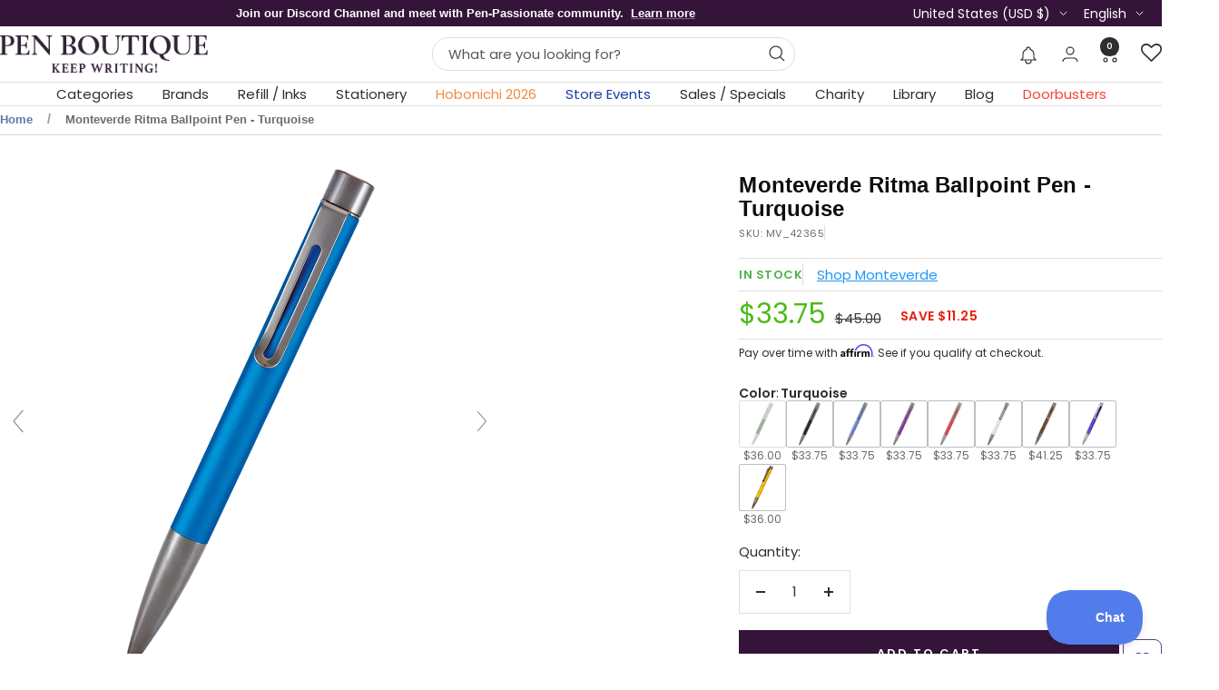

--- FILE ---
content_type: text/javascript; charset=utf-8
request_url: https://www.penboutique.com/products/monteverde-ritma-ballpoint-pen-turquoise.js
body_size: 1218
content:
{"id":6548809121910,"title":"Monteverde Ritma Ballpoint Pen - Turquoise","handle":"monteverde-ritma-ballpoint-pen-turquoise","description":"\u003cp style=\"text-align: center;\"\u003e\u003cem\u003e\u003cstrong\u003e\u003cspan style=\"font-family: Cambria;\" face=\"Cambria\"\u003eTurquoise hue Ritma Ballpoint Pen by Monteverde Pens!\u003c\/span\u003e\u003c\/strong\u003e\u003c\/em\u003e\u003c\/p\u003e\n\u003cp\u003eFrom the minds of Monteverde USA comes their latest amazing collection called Ritma.\u003c\/p\u003e\n\u003cp\u003eInspired by the minimalist movement of the 1960’s and 70’s where clean lines, straightforward designs and beautiful colors within work were the most prominent.\u003c\/p\u003e\n\u003cp\u003eMachined to perfection using a mixture of steel and aluminum, the Ritma collection boasts a streamlined design from a magnetic cap top to back post, perfect for those who prefer a well balanced and heavyweight pen. Each aluminum barrel is anodized in an array of metallic colors and then treated with a matte covering, the result a muted pop of vibrant colors that are soft to the touch.\u003c\/p\u003e\n\u003cp\u003eThe cap, grip, and back post beautifully accentuate the barrel color with polished gunmetal accents for contrast. Tastefully engraved in small lettering along the backside of the pen is the Monteverde logo as well as the collection name. The clip, new to Monteverde is designed to match the straight lines of the body style with an extra flair, the center cut in an elongated oval shape for ease of use.\u003c\/p\u003e\n\u003cp\u003eAn exciting feature of this minimalist pen is the magnetic cap and posting, so secure and perfectly designed to the pen it creates a seal, ensuring ink quality and lifespan. No need to twist off, gently pull and enjoy the striking pop-action sound of the seal opening, then, post to the back to experience the secure magnetic seal there as well.\u003c\/p\u003e\n\u003cp\u003eTo reveal the ballpoint tip, twist at the gunmetal grip area and twist counterclockwise.\u003c\/p\u003e\n\u003cp\u003eThe ballpoint accepts P1 and P4 refills. Each Ritma pen is housed in a newly designed slim gift box.\u003cbr\u003e\u003c\/p\u003e","published_at":"2021-07-08T20:46:25-04:00","created_at":"2021-04-05T06:19:44-04:00","vendor":"Monteverde","type":"Ballpoint","tags":["big_sale","Brands","Brands: Monteverde","Brands: Monteverde Ritma","Categories","Categories: Ballpoint Pens","Categories: Beginners Ballpoint Pen","fathers_day","gift_under_$50","Gifts_under_$50"],"price":3375,"price_min":3375,"price_max":3375,"available":true,"price_varies":false,"compare_at_price":4500,"compare_at_price_min":4500,"compare_at_price_max":4500,"compare_at_price_varies":false,"variants":[{"id":39283108446326,"title":"Default Title","option1":"Default Title","option2":null,"option3":null,"sku":"MV_42365","requires_shipping":true,"taxable":true,"featured_image":null,"available":true,"name":"Monteverde Ritma Ballpoint Pen - Turquoise","public_title":null,"options":["Default Title"],"price":3375,"weight":170,"compare_at_price":4500,"inventory_management":"shopify","barcode":"080333423653","quantity_rule":{"min":1,"max":null,"increment":1},"quantity_price_breaks":[],"requires_selling_plan":false,"selling_plan_allocations":[]}],"images":["\/\/cdn.shopify.com\/s\/files\/1\/0046\/3421\/4518\/products\/MV_42365.png?v=1620676388","\/\/cdn.shopify.com\/s\/files\/1\/0046\/3421\/4518\/products\/MV_42365-1.png?v=1620676389","\/\/cdn.shopify.com\/s\/files\/1\/0046\/3421\/4518\/products\/MV_42365-2.png?v=1620676390"],"featured_image":"\/\/cdn.shopify.com\/s\/files\/1\/0046\/3421\/4518\/products\/MV_42365.png?v=1620676388","options":[{"name":"Title","position":1,"values":["Default Title"]}],"url":"\/products\/monteverde-ritma-ballpoint-pen-turquoise","media":[{"alt":"Monteverde Ritma Ballpoint Pen - Turquoise-Pen Boutique Ltd","id":20409747538038,"position":1,"preview_image":{"aspect_ratio":1.0,"height":1048,"width":1048,"src":"https:\/\/cdn.shopify.com\/s\/files\/1\/0046\/3421\/4518\/products\/MV_42365.png?v=1620676388"},"aspect_ratio":1.0,"height":1048,"media_type":"image","src":"https:\/\/cdn.shopify.com\/s\/files\/1\/0046\/3421\/4518\/products\/MV_42365.png?v=1620676388","width":1048},{"alt":"Monteverde Ritma Ballpoint Pen - Turquoise-Pen Boutique Ltd","id":20409747505270,"position":2,"preview_image":{"aspect_ratio":1.0,"height":1048,"width":1048,"src":"https:\/\/cdn.shopify.com\/s\/files\/1\/0046\/3421\/4518\/products\/MV_42365-1.png?v=1620676389"},"aspect_ratio":1.0,"height":1048,"media_type":"image","src":"https:\/\/cdn.shopify.com\/s\/files\/1\/0046\/3421\/4518\/products\/MV_42365-1.png?v=1620676389","width":1048},{"alt":"Monteverde Ritma Ballpoint Pen - Turquoise-Pen Boutique Ltd","id":20409747472502,"position":3,"preview_image":{"aspect_ratio":1.0,"height":1048,"width":1048,"src":"https:\/\/cdn.shopify.com\/s\/files\/1\/0046\/3421\/4518\/products\/MV_42365-2.png?v=1620676390"},"aspect_ratio":1.0,"height":1048,"media_type":"image","src":"https:\/\/cdn.shopify.com\/s\/files\/1\/0046\/3421\/4518\/products\/MV_42365-2.png?v=1620676390","width":1048}],"requires_selling_plan":false,"selling_plan_groups":[]}

--- FILE ---
content_type: text/javascript; charset=utf-8
request_url: https://www.penboutique.com/products/monteverde-ritma-ballpoint-pen-turquoise.js
body_size: 1150
content:
{"id":6548809121910,"title":"Monteverde Ritma Ballpoint Pen - Turquoise","handle":"monteverde-ritma-ballpoint-pen-turquoise","description":"\u003cp style=\"text-align: center;\"\u003e\u003cem\u003e\u003cstrong\u003e\u003cspan style=\"font-family: Cambria;\" face=\"Cambria\"\u003eTurquoise hue Ritma Ballpoint Pen by Monteverde Pens!\u003c\/span\u003e\u003c\/strong\u003e\u003c\/em\u003e\u003c\/p\u003e\n\u003cp\u003eFrom the minds of Monteverde USA comes their latest amazing collection called Ritma.\u003c\/p\u003e\n\u003cp\u003eInspired by the minimalist movement of the 1960’s and 70’s where clean lines, straightforward designs and beautiful colors within work were the most prominent.\u003c\/p\u003e\n\u003cp\u003eMachined to perfection using a mixture of steel and aluminum, the Ritma collection boasts a streamlined design from a magnetic cap top to back post, perfect for those who prefer a well balanced and heavyweight pen. Each aluminum barrel is anodized in an array of metallic colors and then treated with a matte covering, the result a muted pop of vibrant colors that are soft to the touch.\u003c\/p\u003e\n\u003cp\u003eThe cap, grip, and back post beautifully accentuate the barrel color with polished gunmetal accents for contrast. Tastefully engraved in small lettering along the backside of the pen is the Monteverde logo as well as the collection name. The clip, new to Monteverde is designed to match the straight lines of the body style with an extra flair, the center cut in an elongated oval shape for ease of use.\u003c\/p\u003e\n\u003cp\u003eAn exciting feature of this minimalist pen is the magnetic cap and posting, so secure and perfectly designed to the pen it creates a seal, ensuring ink quality and lifespan. No need to twist off, gently pull and enjoy the striking pop-action sound of the seal opening, then, post to the back to experience the secure magnetic seal there as well.\u003c\/p\u003e\n\u003cp\u003eTo reveal the ballpoint tip, twist at the gunmetal grip area and twist counterclockwise.\u003c\/p\u003e\n\u003cp\u003eThe ballpoint accepts P1 and P4 refills. Each Ritma pen is housed in a newly designed slim gift box.\u003cbr\u003e\u003c\/p\u003e","published_at":"2021-07-08T20:46:25-04:00","created_at":"2021-04-05T06:19:44-04:00","vendor":"Monteverde","type":"Ballpoint","tags":["big_sale","Brands","Brands: Monteverde","Brands: Monteverde Ritma","Categories","Categories: Ballpoint Pens","Categories: Beginners Ballpoint Pen","fathers_day","gift_under_$50","Gifts_under_$50"],"price":3375,"price_min":3375,"price_max":3375,"available":true,"price_varies":false,"compare_at_price":4500,"compare_at_price_min":4500,"compare_at_price_max":4500,"compare_at_price_varies":false,"variants":[{"id":39283108446326,"title":"Default Title","option1":"Default Title","option2":null,"option3":null,"sku":"MV_42365","requires_shipping":true,"taxable":true,"featured_image":null,"available":true,"name":"Monteverde Ritma Ballpoint Pen - Turquoise","public_title":null,"options":["Default Title"],"price":3375,"weight":170,"compare_at_price":4500,"inventory_management":"shopify","barcode":"080333423653","quantity_rule":{"min":1,"max":null,"increment":1},"quantity_price_breaks":[],"requires_selling_plan":false,"selling_plan_allocations":[]}],"images":["\/\/cdn.shopify.com\/s\/files\/1\/0046\/3421\/4518\/products\/MV_42365.png?v=1620676388","\/\/cdn.shopify.com\/s\/files\/1\/0046\/3421\/4518\/products\/MV_42365-1.png?v=1620676389","\/\/cdn.shopify.com\/s\/files\/1\/0046\/3421\/4518\/products\/MV_42365-2.png?v=1620676390"],"featured_image":"\/\/cdn.shopify.com\/s\/files\/1\/0046\/3421\/4518\/products\/MV_42365.png?v=1620676388","options":[{"name":"Title","position":1,"values":["Default Title"]}],"url":"\/products\/monteverde-ritma-ballpoint-pen-turquoise","media":[{"alt":"Monteverde Ritma Ballpoint Pen - Turquoise-Pen Boutique Ltd","id":20409747538038,"position":1,"preview_image":{"aspect_ratio":1.0,"height":1048,"width":1048,"src":"https:\/\/cdn.shopify.com\/s\/files\/1\/0046\/3421\/4518\/products\/MV_42365.png?v=1620676388"},"aspect_ratio":1.0,"height":1048,"media_type":"image","src":"https:\/\/cdn.shopify.com\/s\/files\/1\/0046\/3421\/4518\/products\/MV_42365.png?v=1620676388","width":1048},{"alt":"Monteverde Ritma Ballpoint Pen - Turquoise-Pen Boutique Ltd","id":20409747505270,"position":2,"preview_image":{"aspect_ratio":1.0,"height":1048,"width":1048,"src":"https:\/\/cdn.shopify.com\/s\/files\/1\/0046\/3421\/4518\/products\/MV_42365-1.png?v=1620676389"},"aspect_ratio":1.0,"height":1048,"media_type":"image","src":"https:\/\/cdn.shopify.com\/s\/files\/1\/0046\/3421\/4518\/products\/MV_42365-1.png?v=1620676389","width":1048},{"alt":"Monteverde Ritma Ballpoint Pen - Turquoise-Pen Boutique Ltd","id":20409747472502,"position":3,"preview_image":{"aspect_ratio":1.0,"height":1048,"width":1048,"src":"https:\/\/cdn.shopify.com\/s\/files\/1\/0046\/3421\/4518\/products\/MV_42365-2.png?v=1620676390"},"aspect_ratio":1.0,"height":1048,"media_type":"image","src":"https:\/\/cdn.shopify.com\/s\/files\/1\/0046\/3421\/4518\/products\/MV_42365-2.png?v=1620676390","width":1048}],"requires_selling_plan":false,"selling_plan_groups":[]}

--- FILE ---
content_type: text/javascript; charset=utf-8
request_url: https://www.penboutique.com/products/monteverde-ritma-ballpoint-pen-turquoise.js
body_size: 1246
content:
{"id":6548809121910,"title":"Monteverde Ritma Ballpoint Pen - Turquoise","handle":"monteverde-ritma-ballpoint-pen-turquoise","description":"\u003cp style=\"text-align: center;\"\u003e\u003cem\u003e\u003cstrong\u003e\u003cspan style=\"font-family: Cambria;\" face=\"Cambria\"\u003eTurquoise hue Ritma Ballpoint Pen by Monteverde Pens!\u003c\/span\u003e\u003c\/strong\u003e\u003c\/em\u003e\u003c\/p\u003e\n\u003cp\u003eFrom the minds of Monteverde USA comes their latest amazing collection called Ritma.\u003c\/p\u003e\n\u003cp\u003eInspired by the minimalist movement of the 1960’s and 70’s where clean lines, straightforward designs and beautiful colors within work were the most prominent.\u003c\/p\u003e\n\u003cp\u003eMachined to perfection using a mixture of steel and aluminum, the Ritma collection boasts a streamlined design from a magnetic cap top to back post, perfect for those who prefer a well balanced and heavyweight pen. Each aluminum barrel is anodized in an array of metallic colors and then treated with a matte covering, the result a muted pop of vibrant colors that are soft to the touch.\u003c\/p\u003e\n\u003cp\u003eThe cap, grip, and back post beautifully accentuate the barrel color with polished gunmetal accents for contrast. Tastefully engraved in small lettering along the backside of the pen is the Monteverde logo as well as the collection name. The clip, new to Monteverde is designed to match the straight lines of the body style with an extra flair, the center cut in an elongated oval shape for ease of use.\u003c\/p\u003e\n\u003cp\u003eAn exciting feature of this minimalist pen is the magnetic cap and posting, so secure and perfectly designed to the pen it creates a seal, ensuring ink quality and lifespan. No need to twist off, gently pull and enjoy the striking pop-action sound of the seal opening, then, post to the back to experience the secure magnetic seal there as well.\u003c\/p\u003e\n\u003cp\u003eTo reveal the ballpoint tip, twist at the gunmetal grip area and twist counterclockwise.\u003c\/p\u003e\n\u003cp\u003eThe ballpoint accepts P1 and P4 refills. Each Ritma pen is housed in a newly designed slim gift box.\u003cbr\u003e\u003c\/p\u003e","published_at":"2021-07-08T20:46:25-04:00","created_at":"2021-04-05T06:19:44-04:00","vendor":"Monteverde","type":"Ballpoint","tags":["big_sale","Brands","Brands: Monteverde","Brands: Monteverde Ritma","Categories","Categories: Ballpoint Pens","Categories: Beginners Ballpoint Pen","fathers_day","gift_under_$50","Gifts_under_$50"],"price":3375,"price_min":3375,"price_max":3375,"available":true,"price_varies":false,"compare_at_price":4500,"compare_at_price_min":4500,"compare_at_price_max":4500,"compare_at_price_varies":false,"variants":[{"id":39283108446326,"title":"Default Title","option1":"Default Title","option2":null,"option3":null,"sku":"MV_42365","requires_shipping":true,"taxable":true,"featured_image":null,"available":true,"name":"Monteverde Ritma Ballpoint Pen - Turquoise","public_title":null,"options":["Default Title"],"price":3375,"weight":170,"compare_at_price":4500,"inventory_management":"shopify","barcode":"080333423653","quantity_rule":{"min":1,"max":null,"increment":1},"quantity_price_breaks":[],"requires_selling_plan":false,"selling_plan_allocations":[]}],"images":["\/\/cdn.shopify.com\/s\/files\/1\/0046\/3421\/4518\/products\/MV_42365.png?v=1620676388","\/\/cdn.shopify.com\/s\/files\/1\/0046\/3421\/4518\/products\/MV_42365-1.png?v=1620676389","\/\/cdn.shopify.com\/s\/files\/1\/0046\/3421\/4518\/products\/MV_42365-2.png?v=1620676390"],"featured_image":"\/\/cdn.shopify.com\/s\/files\/1\/0046\/3421\/4518\/products\/MV_42365.png?v=1620676388","options":[{"name":"Title","position":1,"values":["Default Title"]}],"url":"\/products\/monteverde-ritma-ballpoint-pen-turquoise","media":[{"alt":"Monteverde Ritma Ballpoint Pen - Turquoise-Pen Boutique Ltd","id":20409747538038,"position":1,"preview_image":{"aspect_ratio":1.0,"height":1048,"width":1048,"src":"https:\/\/cdn.shopify.com\/s\/files\/1\/0046\/3421\/4518\/products\/MV_42365.png?v=1620676388"},"aspect_ratio":1.0,"height":1048,"media_type":"image","src":"https:\/\/cdn.shopify.com\/s\/files\/1\/0046\/3421\/4518\/products\/MV_42365.png?v=1620676388","width":1048},{"alt":"Monteverde Ritma Ballpoint Pen - Turquoise-Pen Boutique Ltd","id":20409747505270,"position":2,"preview_image":{"aspect_ratio":1.0,"height":1048,"width":1048,"src":"https:\/\/cdn.shopify.com\/s\/files\/1\/0046\/3421\/4518\/products\/MV_42365-1.png?v=1620676389"},"aspect_ratio":1.0,"height":1048,"media_type":"image","src":"https:\/\/cdn.shopify.com\/s\/files\/1\/0046\/3421\/4518\/products\/MV_42365-1.png?v=1620676389","width":1048},{"alt":"Monteverde Ritma Ballpoint Pen - Turquoise-Pen Boutique Ltd","id":20409747472502,"position":3,"preview_image":{"aspect_ratio":1.0,"height":1048,"width":1048,"src":"https:\/\/cdn.shopify.com\/s\/files\/1\/0046\/3421\/4518\/products\/MV_42365-2.png?v=1620676390"},"aspect_ratio":1.0,"height":1048,"media_type":"image","src":"https:\/\/cdn.shopify.com\/s\/files\/1\/0046\/3421\/4518\/products\/MV_42365-2.png?v=1620676390","width":1048}],"requires_selling_plan":false,"selling_plan_groups":[]}

--- FILE ---
content_type: text/javascript; charset=utf-8
request_url: https://www.penboutique.com/products/monteverde-ritma-ballpoint-pen-turquoise.js
body_size: 1197
content:
{"id":6548809121910,"title":"Monteverde Ritma Ballpoint Pen - Turquoise","handle":"monteverde-ritma-ballpoint-pen-turquoise","description":"\u003cp style=\"text-align: center;\"\u003e\u003cem\u003e\u003cstrong\u003e\u003cspan style=\"font-family: Cambria;\" face=\"Cambria\"\u003eTurquoise hue Ritma Ballpoint Pen by Monteverde Pens!\u003c\/span\u003e\u003c\/strong\u003e\u003c\/em\u003e\u003c\/p\u003e\n\u003cp\u003eFrom the minds of Monteverde USA comes their latest amazing collection called Ritma.\u003c\/p\u003e\n\u003cp\u003eInspired by the minimalist movement of the 1960’s and 70’s where clean lines, straightforward designs and beautiful colors within work were the most prominent.\u003c\/p\u003e\n\u003cp\u003eMachined to perfection using a mixture of steel and aluminum, the Ritma collection boasts a streamlined design from a magnetic cap top to back post, perfect for those who prefer a well balanced and heavyweight pen. Each aluminum barrel is anodized in an array of metallic colors and then treated with a matte covering, the result a muted pop of vibrant colors that are soft to the touch.\u003c\/p\u003e\n\u003cp\u003eThe cap, grip, and back post beautifully accentuate the barrel color with polished gunmetal accents for contrast. Tastefully engraved in small lettering along the backside of the pen is the Monteverde logo as well as the collection name. The clip, new to Monteverde is designed to match the straight lines of the body style with an extra flair, the center cut in an elongated oval shape for ease of use.\u003c\/p\u003e\n\u003cp\u003eAn exciting feature of this minimalist pen is the magnetic cap and posting, so secure and perfectly designed to the pen it creates a seal, ensuring ink quality and lifespan. No need to twist off, gently pull and enjoy the striking pop-action sound of the seal opening, then, post to the back to experience the secure magnetic seal there as well.\u003c\/p\u003e\n\u003cp\u003eTo reveal the ballpoint tip, twist at the gunmetal grip area and twist counterclockwise.\u003c\/p\u003e\n\u003cp\u003eThe ballpoint accepts P1 and P4 refills. Each Ritma pen is housed in a newly designed slim gift box.\u003cbr\u003e\u003c\/p\u003e","published_at":"2021-07-08T20:46:25-04:00","created_at":"2021-04-05T06:19:44-04:00","vendor":"Monteverde","type":"Ballpoint","tags":["big_sale","Brands","Brands: Monteverde","Brands: Monteverde Ritma","Categories","Categories: Ballpoint Pens","Categories: Beginners Ballpoint Pen","fathers_day","gift_under_$50","Gifts_under_$50"],"price":3375,"price_min":3375,"price_max":3375,"available":true,"price_varies":false,"compare_at_price":4500,"compare_at_price_min":4500,"compare_at_price_max":4500,"compare_at_price_varies":false,"variants":[{"id":39283108446326,"title":"Default Title","option1":"Default Title","option2":null,"option3":null,"sku":"MV_42365","requires_shipping":true,"taxable":true,"featured_image":null,"available":true,"name":"Monteverde Ritma Ballpoint Pen - Turquoise","public_title":null,"options":["Default Title"],"price":3375,"weight":170,"compare_at_price":4500,"inventory_management":"shopify","barcode":"080333423653","quantity_rule":{"min":1,"max":null,"increment":1},"quantity_price_breaks":[],"requires_selling_plan":false,"selling_plan_allocations":[]}],"images":["\/\/cdn.shopify.com\/s\/files\/1\/0046\/3421\/4518\/products\/MV_42365.png?v=1620676388","\/\/cdn.shopify.com\/s\/files\/1\/0046\/3421\/4518\/products\/MV_42365-1.png?v=1620676389","\/\/cdn.shopify.com\/s\/files\/1\/0046\/3421\/4518\/products\/MV_42365-2.png?v=1620676390"],"featured_image":"\/\/cdn.shopify.com\/s\/files\/1\/0046\/3421\/4518\/products\/MV_42365.png?v=1620676388","options":[{"name":"Title","position":1,"values":["Default Title"]}],"url":"\/products\/monteverde-ritma-ballpoint-pen-turquoise","media":[{"alt":"Monteverde Ritma Ballpoint Pen - Turquoise-Pen Boutique Ltd","id":20409747538038,"position":1,"preview_image":{"aspect_ratio":1.0,"height":1048,"width":1048,"src":"https:\/\/cdn.shopify.com\/s\/files\/1\/0046\/3421\/4518\/products\/MV_42365.png?v=1620676388"},"aspect_ratio":1.0,"height":1048,"media_type":"image","src":"https:\/\/cdn.shopify.com\/s\/files\/1\/0046\/3421\/4518\/products\/MV_42365.png?v=1620676388","width":1048},{"alt":"Monteverde Ritma Ballpoint Pen - Turquoise-Pen Boutique Ltd","id":20409747505270,"position":2,"preview_image":{"aspect_ratio":1.0,"height":1048,"width":1048,"src":"https:\/\/cdn.shopify.com\/s\/files\/1\/0046\/3421\/4518\/products\/MV_42365-1.png?v=1620676389"},"aspect_ratio":1.0,"height":1048,"media_type":"image","src":"https:\/\/cdn.shopify.com\/s\/files\/1\/0046\/3421\/4518\/products\/MV_42365-1.png?v=1620676389","width":1048},{"alt":"Monteverde Ritma Ballpoint Pen - Turquoise-Pen Boutique Ltd","id":20409747472502,"position":3,"preview_image":{"aspect_ratio":1.0,"height":1048,"width":1048,"src":"https:\/\/cdn.shopify.com\/s\/files\/1\/0046\/3421\/4518\/products\/MV_42365-2.png?v=1620676390"},"aspect_ratio":1.0,"height":1048,"media_type":"image","src":"https:\/\/cdn.shopify.com\/s\/files\/1\/0046\/3421\/4518\/products\/MV_42365-2.png?v=1620676390","width":1048}],"requires_selling_plan":false,"selling_plan_groups":[]}

--- FILE ---
content_type: application/javascript; charset=utf-8
request_url: https://searchanise-ef84.kxcdn.com/preload_data.6M4v9R9d8M.js
body_size: 11926
content:
window.Searchanise.preloadedSuggestions=['parker pen','visconti homo sapiens','montblanc pens','lamy pens','esterbrook composition','fountain pen','sailor fountain pen','montblanc ink','faber castell','waterman pens','pen case','kaweco sport','cross pens','lamy safari','faber-castell pens','rollerball pens','esterbrook pens','montblanc fountain pen','pelikan fountain pen','sailor pens','otto hutt','retro 51 tornado','graf von faber-castell','pelikan pens','on sale montegrappa','blue planet','sailor ink','camden composition','pilot fountain pen','retro 51 pens','diplomat pen','visconti pens','lamy al-star aubergine special edition','twsbi eco','ballpoint pens','montblanc olympics','diamine ink','montblanc jane austen','giallo modena','pilot vanishing point fountain pen','montblanc 149 fountain pen','pen holder','parker sonnet','lamy fountain pen','mont blanc','esterbrook x peanuts','sailor pro gear','montblanc grimm','parker waterman','noodlers ink','fisher space pen','pen cases','mechanical pencil','rhodia pads','monteverde pens','sailor tuzu','pilot vanishing point','baby coral','sailor luminous shadow','fountain pens','yak leather','colorverse ink','montblanc meisterstuck','s t dupont','waterman fountain pen','ink bottle','parker jotter','lamy al-star','ferris wheel press','st dupont','parker im','platinum procyon fountain pen','star wars','graf von faber-castell pens','montblanc around the world in 80','platinum pens','rollerball pen','esterbrook estie','caran d\'ache','waterman pen','pelikan pura','pelikan moonstone','pilot custom 823','pilot custom 74','sailor king of pens','esterbrook estie fountain pen avalanche','kaweco clip','faber-castell and graf von faber-castell','diplomat aero','sheaffer fountain pen','twsbi diamond','travelers notebook','aurora fountain pen','lamy al-star denim special edition','parker duofold','j herbin ink','waterman carene','fountain pen converters','visconti van gogh','montblanc pen','tomoe river','pilot iroshizuku ink','limited edition','conklin rosewood','parker 51 fountain pen','twsbi pens','montblanc rollerball','pineider avatar ur','acme pens','lamy nib','vanishing point','montblanc ink bottle','lamy 2000 fountain pen','lamy ink','monteverde ink','noodler\'s ink','parker fountain pen','cross townsend','sailor 1911s','platinum procyon','otto hutt pens','sailor professional gear','caran d ache pens','sailor king of pen','esterbrook estie gold rush','montblanc starwalker','edison pens','dip pen','lamy safari x harry potter','robert oster','aurora pens','diplomat viper pens','flex nib fountain pen','sailor sailor miyabi','lamy studio','mystery box','lamy safari fountain pen','field notes','fountain pen nibs','kaweco al sport','montblanc great gatsby','montblanc limited editions','montblanc ultra black resin','montblanc unicef','montblanc rollerball refill','delta spaccanapoli masterpiece fountain pen limited edition pen boutique exclusive free monteverde midnight black ink','montblanc glacier','montblanc elizabeth taylor','rose gold','leonardo momento','pilot ink','pilot metropolitan','conklin fountain pen','j herbin','harry potter','pilot falcon','montblanc fountain pens','kaweco converter','waterman hemisphere','montblanc ballpoint pens','gift set','pen pouch','sailor pro gear slim','kaweco sport fountain pen','lamy nibs','sailor manyo','cross pen','dominant industry','sailor kagero green','opus 88 fountain pen','lamy scarlet','mont blanc ink','wearingeul ink','flex nib','fisher space pens','sailor 1911 fountain pen kagero green pen boutique exclusive','platinum preppy','montblanc van gogh','lamy safari harry potter','robert oster inks','pelikan m200','lamy converter','montblanc notebook','nahvalur pens','pelikan ink','montblanc starwalker blue planet','piston fill fountain pens','pelikan m800','lamy safari pastel','esterbrook estie sea glass','pilot namiki','pilot metropolitan fountain pen','parker pen jotter','sailor manyo 2','esterbrook oktoberfest','le petit prince','david oscarson','pilot custom urushi','pen sleeve','mont blanc fountain pen','leonardo momento zero fountain pen','leather pen cases','lamy dialog 3','aurora optima','king of pen','waterman expert','montblanc jimi hendrix','montegrappa harry potter','pelikan pura bordeaux','hobonichi weeks','pilot custom','waterman ink','black ink','ink sale','lamy emr','enzo ferrari','stub nib fountain pens','visconti homo sapiens bronze','pelikan m1000','fountain pen ink cartridges','diplomat pens','bottled ink','sailor 110th anniversary','lamy pen','benu pens','montblanc victor hugo','conklin pen','monk paper','fountain pen ink','pilot kakuno','rhodia staplebound notebook','twsbi diamond mini','pineider pen','montblanc calligraphy','calligraphy pens','twsbi mini','montblanc elvis presley','lamy rollerball','montblanc ballpoint refill','sailor ink studio','ball point pens','cross century ii','sailor trinity','pineider honeycomb black','pilot e95s','van gogh','kaweco fountain pen','montegrappa game of thrones','kaweco nib','cross fountain pens','pelikan m205','sailor 1911 fresca','pineider pens','mothers day','naginata togi','yak leather pen case','montblanc flex','twsbi vac','caran d\'ache 849','montblanc walt disney','namiki emperor','esterbrook pen case','green ink','retro 51 rollerball','monteverde ritma','ballpoint pen','ink cartridge','visconti homo sapiens ultramarine','sailor wajima','parker fountain pens','purple pen','faber hexo','esterbrook niblet','diplomat viper brown','twsbi swipe','visconti demo stone','on sale s t dupont','montblanc le petit prince','parker pens','kobe ink','waterman carene fountain pen','sheaffer sagaris fluted gold','montblanc burgundy','leonardo rangoli','visconti homo sapiens earth and water','oasis notebook','diplomat aero gift set','montblanc 146 fountain pen','ink sample','pencil lead','shimmer ink','fountain pen ink bottle','pink fountain pen','sheaffer x emily in paris','sailor compass','kaweco liliput','lamy fountain pens','ink cartridges','pilot converter','cross townsend ferrari','sheaffer fountain','sailor wicked witch of the west','lamy al star','montblanc origin','esterbrook peacock','kaweco frosted sport','kaweco ink','sailor manyo ink','mini pens','around the world in 80 days 2025','montblanc boheme','parker pen sonnet','kaweco pencil','sailor 1911l','cross peerless','purple ink','pilot custom 823 fountain pen','pen stand','starwalker space blue','pilot namiki falcon','esterbrook estie pen','montblanc starwalker ultra black','lamy ballpoint','cross rollerball pen','colorverse mini','montblanc the origin blue resin','cross wanderlust','montblanc rollerball pen','montblanc olympics pen','pilot iroshizuku ink bottle','lamy ink cartridges','diplomat viper','red fountain pen','brown ink','cross converter','sailor fude de mannen','cross bailey light','platinum curidas','kaweco special blue','esterbrook jr','writing paper','rhodia rhodiarama soft cover notebook','pelikan m600','esterbrook estie and jr pens','montblanc pix','space pen','gold pen','sailor fika','pelikan 605 black tort','montblanc stevenson','endless alchemy','extra fine fountain pen','parker rollerball','sailor graphite lighthouse','cross refills','pelikan golden lapis','lamy safari kewi','demonstrator fountain pens','otto hutt pen','standard international ink cartridges','montblanc arthur conan doyle','lamy sunset coral','faber castell converter','tomoe river paper','diamine inkvent','montblanc refill','cross fountain pen','waldmann pens','kaweco original','montblanc 149 fountain pens','arthur conan doyle','parker refill','montblanc ballpoint','perfect pencil','visconti rembrandt','sailor 1911 compass transparent pens','lamy bronze','visconti homo sapiens dark age','roller ball pens','multifunction pens','retractable fountain pen','cartier pens','sailor fountain pens','meisterstück calligraphy solitaire celadon dégradé','gel pens','montblanc olympics ink','pink pen','write notepad','rickshaw pen sleeve','lamy pico','montblanc legrand rollerball refill','sailor hocoro','taccia spotlight','green pens','visconti homo sapiens midnight in florence','parker converter','twsbi eco fountain pen','glass dip pen','cross ballpoint pens','kyoto inks','botanical garden','schmidt short capless rollerball refill','sterling silver pens','lamy gift sets','kolo tino','fisher space','parker ballpoint pens','lamy safari cozy','lamy gift set','red ink','dark blue around the world in 80 days','pink ink','pilot prera','visconti ink','sailor habanero','sailor inks','nahvalur fountain pen','sailor shikiori','sheaffer converter','edison pearlette','pelikan edelstein ink','bottled blue ink','lamy safari special edition 2023','kaweco student','sailor realo','sailor lefty','stylus pen','sailor line friends','cross bailey','ferris wheel press’s lord of the rings','ink samples','sheaffer sagaris','mystery product of the','replacement nibs','pelikan pens 25% off','montblanc baby heritage','faber castell loom','yookers metis pen','ink set','monteverde pen','cross refill','mont blanc refills','retro 51 pride and prejudice','music nib','sailor converter','magna carta','sailor soda pop','esterbrook sparkle','montblanc egyptomania','bespoke dealer special','lamy dark dusk','conklin israel','rollerball refill','parker im ballpoint pen','montblanc pix yellow','montblanc 149 origin fountain pen','pilot 823 fountain pen','kaweco elite royalty','sailor pen','rollerball refills','monteverde regatta mother','filofax personal','blue ink','waterman parker','homo sapiens','sailor ninja','platinum 3776 century','monteverde regatta','visconti rollerball pens','platinum pen','kaweco nibs','cross century','calligraphy set','visconti fountain pen','montblanc around the world in 80 days year 2','pen holders','stub nib','montblanc meisterstuck le petit prince & the planet resin classique','gold nib','waterman reflection in paris','dip pens','parker 51 pens','faber castell fountain pen','parker ink','visconti lava color','esterbrook camden composition','taccia inks','sailor professional gear fountain pen pen of the year 2022 soda pop blue','lamy cartridges','parker ingenuity','fisher space nasa','monteverde ritma orange','montblanc legrand','benu pixie','sailor set 2','leonardo galattica','cross rollerball','writer\'s blood','retro 51 tornado rollerball','lamy lx','twsbi diamond 580','pen sets','lamy safari special edition','coffee monst','faber castell grip','parker sonnet fountain pen','blue fountain pen','vanishing point nib','platinum converter','james dean','pelikan m400','penlux fountain pen','standard converter','maruman mnemosyne','glass pen','green fountain pen','twsbi ink','sailor dried flower','pilot fountain pens','montegrappa elmo','waterman converter','montblanc bottled ink','edison menlo','parker ballpoint','engravings pens','montblanc solitaire','lamy harry potter','retro 51 tornado rollerball pen','annabel lee','sailor lucky charm','lamy dialog cc','delta rosa','esterbrook maui','montegrappa 007 special issue goldfinger','monteverde ritma espresso','montblanc egyptomania doue','visconti cafe','conklin wood','rhodia wirebound notebook reverse','kaweco sport clip','mechanical pencils','diplomat magnum demo','ink converters','platinum 3776 century fountain pen','lamy ink bottle','orange pen','retro 51 tigger','sheaffer pens','engraved pen','montblanc burgundy classique','cross rollerball refill','diplomat elox ring','visconti breeze','monteverde mother of pearl','lamy joy','pelikan twist','retro 51 hex-o-matic','sailor wabi sabi','delta dv pink','primary manipulation','conklin pens','lamy ballpoint pens','noodlers pens','retro 51 raven','esterbrook petrified','retro 51 pen','pilot iroshizuku','sterling silver','yak leather 10 pen holder','lamy rollerball pen','twsbi 580 alr','cross classic century','pilot birchwood','montblanc baby','parker im fountain pen','visconti fountain pens','filofax a5','purple fountain pen','lamy turmaline','italic nib fountain pens','montblanc le petit prince & the planet','ink well','delta pen','montblanc napoleon patron of arts','pelikan 205 petrol marble','waterman rollerball pens','nahvalur original plus','montblanc 149 pens','platinum plaisir','montegrappa pens','schmidt rollerball refill','pelikan pastel blue','lamy refills','montblanc around the world in 80 days','lamy al-star pen aquatic','kaweco winter novelties','lamy imporium','sailor naginata','lamy safari 2023','parker rollerball pens','esterbrook camden','mystery filler','sheaffer 300 matte','jac zagoory','montblanc brother\'s grimm','lamy pencil','invincia vega','hayabusa glistening','diamine writer\'s blood','pelikan fountain pens','aurora ipsilon pen','esterbrook jr pocket fountain pen paradise','montegrappa moonlanding open edition','sailor hard maple','graf von faber-castell tamitio rose','cross tech3','diplomat elox','matte black','lamy cursive nib','leonardo pens','write pads','sheaffer legacy','rhodia dot','esterbrook rocky top','fisher space pen astronaut pen','lamy studio glacier','colorverse blue green snake','faber-castell hexo','left handed fountain pens','yak leather triple pen holder','kaweco ink cartridges','montblanc olympic','j herbin glass pen','twsbi go','broad nib fountain pens','delta pens','sailor pirates life','visconti rollerball','nahvalur pride','pen box','esterbrook back to the lands','gold nib fountain pens','monteverde abalone','parker ballpoint refill','pro gear','waterman expert metallic','roller ball','esterbrook sunflower','le petit prince planet','dupont pens','pilot ink cartridges','montegrappa batman','waterman fountain pens','people of the world','montblanc starwalker cosmos','kaweco rollerball','lamy aion blue','sailor pro gear slim mini','short international cartridges','monteverde mp1','gift sets','pelikan nib','montblanc blackcosmos','wicked witch','parker rollerball refill','pilot falcon fountain pen','pilot custom urushi fountain pen','mystery product','faber-castell grip','diplomat aero flame','lamy safari candy','leonardo fountain pen','sailor pen of the year 2021','lamy notebook','pelikan edelstein ink bottle','cross bailey year of the dragon','visconti my pen system','esterbrook estie fountain pen maraschino','leather pen case','kaweco fountain pens','montblanc pens ballpoint','carbon fiber','pen set','sailor storm over the ocean','pilot vanishing point nib','aurora duo cart','cross tech 3','lord of the rings ferris wheel press','parker jotter xl','pilot grance','pilot explorer fountain pen','visconti iris','retro 51 fountain pen','sailor ink bottle','waterman expert blue','esterbrook scarlett','montblanc polargreen','retro 51 pencil','pelikan golden beryl','parker 51 premium','colorverse ink bottle','platinum procyon luster','pelican fountain pen','pilot ink bottle','the ten commandments','write notebook','king of pens','montblanc ballpoint and rollerball pens','visconti homo sapiens fountain pen','calligraphy pen','colorverse shuttle','kaweco brass','sheaffer star wars','kaweco perkeo','omas pen','conklin mark twain superblack','pillow book autumn sky','visconti lotus','lamy aion','dreaming starry night','montblanc 4810 victoria','sailor sculpture','parker 51 pen','sailor lucky','montblanc queen','faber castell loom pens','leonardo momento zero','retro51 pens','monteverde fountain pens','visconti homo sapiens magma','montblanc james purdey','schon dsgn','al-star cosmic','montblanc 80 year 2','parker urban','kyoto ink','pilot prera fountain pen','colorverse inks','lamy ideos','sailor sunset','david oscarson pens','retro 51 fountain pens','mermaid limited edition','filofax pocket','esterbrook estie pens','yookers metis grid','lamy al-star petrol','colorverse season 7','graf von faber castell tamitio marsala','montblanc refills','diamine oxblood','thecoffeemonsterzco pen','platinum preppy fountain pens','twsbi vac mini','kyo no oto','montblanc rollerball refills','highlighter pen','montblanc meisterstuck le petit prince & the planet','pilot urushi','sailor 21k','pineider avatar matte black trim','taccia pinnacle','write notebooks','esterbrook estie candy','retro 51 space race','coffeemonsterzco esterbrook','pilot 823 signature nib','twsbi nib','herbin ink','diplomat aero pen oxyd brass','parker pen refills','montblanc blue hour','sailor jentle ink','leonardo nuvola','faber-castell pen of the year 2021','comedia limited edition','blotter paper','yookers pen','kaweco classic sport','a5 notebook','punilabo case','parker refills','monteverde invincia abalone','pineider avatar demo','montegrappa marconi','visconti mythos poseidon','sailor rain','sailor studio ink','pen flush','visconti homo sapiens ember','platinum ink','st dupont pens','rhodia notebook','sailor yurameku ink','lamy crystal ink','pilot e95','montegrappa ammiraglio 1939 fountain pen limited edition','montblanc meisterstuck legrand','cross edge','lamy studio terracotta edition','traveler\'s notebook','pilot pens','penlux masterpiece grande fountain pen','visconti opera gold','montblanc origin doue','montblanc gatsby','cross pen refills','gold ink','montblanc meisterstuck burgundy','cross pen rollerball refills','pilot custom urushi 845 fountain pen','kaweco blue','lamy refill','montblanc writers edition','sheaffer ballpoint pen','montblanc aviator','lamy left hand nib','sailor fairy tale','sailor mermaid','engraving ballpoint','cross tech 4 multifunction pen','twsbi iris','standard international converter','montblanc fineliner refill','esterbrook nib','pelikan stone garden','conklin all american','montblanc golden hour','twsbi vac700r','conklin duragraph','montblanc origin ink','lamy al-star fountain pen special edition free matching pen pouch','innova titanium','pelikan m805','graf von faber castell','pilot custom 743','desk pen','kaweco cartridges','parker ink cartridges','esterbrook nook navy','write notepads','cross atx','lamy vista','esterbrook case','document ink','faber castell ambition','montblanc royal blue','lamy fountain','blotting paper','ballpoint refill','delta fountain pens','journaler nib','cross ballpoint refill','sailor tea time around the world','mnemosyne notebooks','pocket fountain pen','porsche design','sailor key lime','lamy logo','orange fountain pen','waterman rollerball','esterbrook estie raven fountain pen','sailor miyabi bespoke dealer special','inkvent calendar','pelikan pura anthracite','montegrappa aviator red baron','retro 51 refills','3 oysters ink bottle','monteverde dakota','montblanc m','pilot custom 845','lamy dialog','hobonichi cover','cross calais','divina matte black','esterbrook botanical garden','diplomat aero pen','orange ink','montblanc donation gershwin','aurora black ink','ferris wheel press x lord of the rings','sheaffer pen','montblanc disney','visconti hitchcock','montblanc great characters','montblanc marilyn monroe','montblanc heritage','pelikan ballpoint','diplomat magnum','conklin symetrik','penlux masterpiece','parker pioneer pens','platinum curidas fountain pens','platinum fountain pen','brush pen','mother of pearl','old vineyard ballpoint','pilot vanishing','pilot parallel','montblanc ink cartridges','thundercloud ballpoint','monteverde innova formula m','sailor studio','sailor ballpoint pens','pilot vanishing point ls','parker pen duofold','pelikan rollerball','private reserve ink','blue pen','travelers company','ink bottles','graf von faber castell aztec','diplomat aero green','montegrappa fortuna','raven 4 x retro 51','sailor jellyfish','esterbrook pen nook','medici palazzo','sailor jentle','conklin endura deco','regatta santorini blue','monteverde ink cartridges','parker duofold anniversary','monk papers','lamy m16','sailor sunset over the ocean','aurora pen','diplomat aero black/orange','pilot falcon fountain pen rhodium trim','monteverde ritma midnight','sailor pro gear mini','sailor tuzu fountain pen','jane austen','monteverde sweet life','conklin ink','leonardo furore','waterman ballpoint pen','sheaffer ink','monteverde fountain pen','montegrappa smiley','montblanc bonheur','sailor four seasons pens','diplomat esteem dark blue','diamine shimmer','pilot custom heritage se fountain pen','montblanc pix ballpoint','waterman parker pen','conklin pau','platinum carbon black','montblanc around the world 2025','golden beryl','ball point','cross aventura','esterbrook jr palm green','namiki aya','taccia ink','noodlers inks','sailor 1911 fountain pen','esterbrook fountain pens','edelstein ink','taccia spectrum','colorverse blue dragon','parker 51 next generation','clairefontaine paper','montblanc purdey fountain pen and ink','visconti fog','sailor princess','graf von faber-castell pen','montblanc pen pouch','montblanc fineliner','pineider avatar ur abalone green','gift card','twist pens','retro 51 refill','dupont grad','crab pen holder','sailor 4am','otto hutt design 03 fountain pen','montblanc pencil','lamy joy red','momento grande 2.0 primary manipulation 1','cross cherry blossom','rotring 600 series','pocket pen','montblanc great masters ferrari','victor hugo','travelers green','montblanc manganese orange','yookers pens','parker duofold pen','lamy studio orion','montegrappa rollerball','faber castell tamitio black edition','montblanc origin pens','diamine writers blood','cross ballpoint','diplomat magma red','pilot nib','sailor 1911 gold fountain pen key lime','parker premier','ink miser','esterbrook back to lands','cross rollerball refills','parker pen 51','montblanc classique','sailor professional gear fountain pen wajima standard','esterbrook jr paradise','visconti opera','hobonichi cousin','montblanc polar','pilot custom pens','lord of the rings','pelikan ballpoint pens','sailor loch ness','pink pens','monteverde innova 20th','pelikan ink bottle','parker im premium','david oscarson ganesha','rhodia notebooks','montegrappa zero','leonardo x pen boutique','conklin 1898 prim','montegrappa limited edition age of discovery','journal paper','sailor kagero','leonardo pm1','waterman ballpoint','petit prince','kaweco piston','sky blue grip 2010','white pens','taccia pens','kaweco ballpoint','kaweco special','pilot cartridges','cross calais matte','montegrappa lord of','dupont defi pen','replacement nib','waterman hemisphere colour blocking','dominant industry ink book','visconti qwerty','lamy studio olive edition','pilot hawk','d1 ballpoint refill','platinum plaisir fountain pen limited edition','pilot iroshizuku ink sets','pen and pencil sets','kaweco al','sailor 1911l fountain pen','sailor manyo fountain pen','ink converter','ink syringe','pen cleaner','faber-castell ambition opart deep water','sailor manyo 5th','pelikan star ruby','parker duofold fountain pen','diplomat elox ring fountain pen','montblanc petrol blue ink','sailor 1911 large','conklin walnut','sailor professional gear fountain pen','sheaffer prelude','gioia pens','faber castell mechanical pencils','pineider le grande belleza','visconti medici egyptian','leonardo momento zero fountain pen alumina','dupont space odyssey','esterbrook estie fountain blueberry','cross peerless darth vader','lamy studio dark brown','diplomat aero fountain pen','montegrappa fountain pens','pen rest','montblanc elixir','lamy al-star whitesilver','pelikan golden lapis pen','sailor bespoke','kaweco refill','fisher space artemis','sailor compass fountain pen','pelikan m600 fountain pen','mont blanc pens','colorverse usa','robert oster ink','platinum fountain pens','montblanc 149 flex fountain pen','diplomat aero rhomb','monteverde ritma purple','tomoe river notebook','nahvalur triad','namiki yukari','kaweco rock','lamy safari gift set','lamy set','milne winnie-the-pooh shepard','visconti ballpoint pens','visconti dual touch','montblanc the origin blue doue','parker ballpoint pen','green pen','music nib fountain pens','parker gel refill','muhammad ali','montblanc starwalker fountain black','power of the flower','cross peerless 125 obsidian black','esterbrook estie fountain pen','red pen','reflections of paris','pineider avatar','gold pens','montblanc fountain','aurora ink','diplomat aero oxyd brass','ritma orange','ferris wheel press lord of the rings','opus 88 pens','maki-e fountain pen','kaweco skyline sport','cross ferrari','sailor 1911 kagero green','sailor dipton','visconti magma','caran d ache','lamy pastel','parker pen im','pen boutique exclusive','waterman refill','esterbrook pen','seasonal waka','blue black ink','sailor briar','sailor fountain pen pro gear','monteverde regatta abalone','dupont pens on sale','lamy tipo','waterman allure','fountain pen inks','japanese fountain pens','montegrappa moon','line d derby yellow','montegrappa brenta','kaweco ice sport','montblanc meisterstuck fountain pens','monte blanc','sailor nagasawa kobe ink bottles','lamy rollerball refill','monk paper lokta trekker journal','faber castell hexo','montegrappa ambiente','yookers metis','pilot explorer','sailor jentle in','cross beverly','lamy whitesilver','fisher space cap-o-matic line imprint','diplomat a2 excellence set','visconti van gogh pen','sailor king of pen color urushi ebonite','double broad','pen roll','honey bear','pilot iroshizuku ink set','calligraphy fountain pens','montblanc starwalker metal','sailor pro gear slim shikiori','diplomat traveller','kaweco supra','desk accessories','special edition','pilot kakuno fountain pen','neo slim','esterbrook nibs','st dupont gold dust','montblanc pix petrol blue pens','one piece','montegrappa pen','pelikan apatite','sei boku','winnie the pooh','lamy al star fountain pen','visconti ballpoint','pelikan stola','sailor pro gear limited edition','parker fountain','montegrappa james bond 007','cartier pen','lamy scala','manyo 2 sailor','faber castell fountain','conklin dragon night','faber castell pencil','sailor cartridge','sheaffer coffee edition','sailor professional gear fountain pen graphite lighthouse','graf von faber castell bentley pens','nahvalur eclipse','colorverse dragon','platinum 10th','new arrivals','cross peerless fountain pen','yellow pens','sailor wajima bijou','cross click','parker pencil','lamy safari set','pelikan m800 fountain','sailor ink cartridges','retro 51 popper','conklin elements','sheaffer rollerball pen','regatta rainbow','visconti pen case','waterman ink bottle','esterbrook estie petrified','60\'s swing','wooden pens','extra fine pen','waterman embleme','visconti van gogh novel reader','parker jotter 70th','parker sonnet ballpoint pen','lamy cp1','esterbrook jurassic fountain pen','esterbrook coffeemonsterzco','montblanc le grand','monteverde refill','the lord of the rings ferris wheel','st dupont rollerball pen','montblanc ferrari','parker sonnet premium refresh','leather journal','lamy al star azure','sheaffer fountain pens','twisbis eco','sailor professional gear fountain pen limited edition','sailor moonlight','italic nib','conklin nib','graf von faber castell guilloche pen','montblanc meisterstück classique','pilot dip pen','sea glass','gel pen','monteverde rollerball','turquoise ink','g3 ink cartridges','pelikan nibs','visconti poseidon','diamine forever','namiki vanishing point','visconti blue lagoon','aurora ipsilon fountain pen','diamond mini','esterbrook fountain pen','parker duofold fountain pen special edition gold trim centennial','parker sonnet pen','conklin endless summer','pineider avatar ur traveler','montblanc petit prince aviator','omas ogiva','diplomat elox blue','lamy al-star black emr stylus','sailor professional gear fountain pens','private reserve','visconti skeleton','kaweco pen','sheaffer icon','sheaffer ink cartridges','left hand fountain pens','emily in paris','monteverde regatta rollerball pen mother','otto hutt 03 and 04','montblanc ballpoint refills','montblanc enzo ferrari','pen tray','montblanc pens 149','green fountain pens','pau preto fountain','pilot pensemble','pelikan m1000 fountain pen','faber castell ink','fine point','taccia ink bottles','pilot pen','montblanc notebooks','montblanc pen case','diamine ancient copper','montegrappa red baron','montblanc gift','esterbrook zipper case','montblanc james dean','graf von faber castell pens','colorverse hayabusa glistening','parker pen refill','pelikan converter','nahvalur ceph','sailor celestial gray','nahvalur spring','dupont pen','lamy candy collection','penlux elite','pelikan souveran 800 brown-black special edition','st dupont refill','montblanc kipling','sailor kimono','montegrappa fortuna set','diplomat aero citrus','lamy dialog 3 fountain pen','parker pioneer','pilot custom heritage','mont blanc ballpoint pen','visconti van gogh flowering plum orchard pens','visconti fountain pen medici astral','pilot kakuno translucent','pelikan classic 200 gold-marbled','montblanc muhammad ali fountain pen','faber castell ambition 3d croco','esterbrook honeycomb','pelikan 4001 violet','waterman exception','kennedy montblanc','visconti rembrandt s','visconti mirage','lamy cartridge','sailor 1911 golden olive','faber castell fountain pens','regatta mother of pearl','orchard in blossom','apollo 11 special edition bullet pens','platinum prefounte','montblanc great masters','pelikan edelstein','pilot custom fountain pen','conklin all american courage','pelikan pura petrol','montblanc calligraphy gold leaf','monteverde regatta mondrian','pelikan m200 fountain pen','blue black','montblanc converter','namiki pens','sheaffer pen pouch','montblanc elixir ink','the origin solitaire coral','pro gear slim','sailor 1911 king of pen wabi sabi','montblanc olympic inks','monteverde invincia','waterman ballpoint pens','leonardo angel skin','lamy pen sets','hugo boss','montblanc mozart','delta duna','sailor cocktail','retro 51 big shot','st dupont defi millennium','lamy safari rollerball','pineider arco blue bee','realo fountain pen','parker sonnet rollerball pens','sailor ballpoint','pelikan pura mocha','montblanc mystery black ink','personalized pens','diamine blue edition','retro 51 metalsmith pens','perfect pencil refill','brass pen','leonardo pen','sheaffer 300 fountain pen glossy black lacquer','twsbi fountain pen','dupont gradi','m16 refill','excellence a2 guilloche chrome','delta dv original rosa','montblanc pirelli','sailor professional gear slim','conklin endura','lamy aubergine','sailor mini','sailor fountain pen manyo 2','conklin israel 75th anniversary','the raven','lamy logo m','monteverde regatta harlequin 188 limited edition','montegrappa lord of rings','write pocket ledger','single pen case','cross ink cartridges','pilot custom 912','faber castell yozakura','sailor wicked witch of the','leonardo grande pm1','esterbrook aqua','cross ink','aston leather','note book','van gogh oiran','dupont velvet','visconti van gogh the impressionist novel reader','metropolitan museum of arts accessory ballpoint pen','monteverde first step','faber-castell essentio','parker quink','otto hutt design 7 black','waterman hemisphere18','sailor naginata togi','d1 refill','conklin all american eyedropper pen','montblanc white classique','sailor kop','stipula adagio','aurora optima fountain pen','sailor kobe ink','black fountain pen','faber castell ondoro grey brown','leonardo power of flower','parker im monochrome','hocoro dip pen','calligraphy nib','conklin lemon zest','diplomat excellence','retro 51 rocketeer','schmidt 888 rollerball','dominant industry ink','sailor ebonite sculpture','rhodia goal book','fountain pen cases','m66 refill','monteverde mountains of the world','sheaffer 100 fountain pen','left handed','blue fountain pens','kaweco fountain','edison beaumont fountain pen','robert louis stevenson','sheaffer rollerball','bora bora','sailor 110th','rosewood rose gold trim pen boutique exclusive','visconti van gogh fountain pen','camden northern lights','brother\'s grimm','pens on sales','nebula iris','sheaffer rollerball refill','penlux pen','lamy safari cozy fountain pen','multifunction pen','visconti potato','sailor festival','eye of the sauron middle','montegrappa elmo pens','montblanc beatles','cross townsend pen','visconti homo sapiens demo stones','mark twain','lamy al-star lilac','esterbrook camden fountain','aurora converter','waterman rollerball refill','twsbi nibs','fountain pen set','kaweco spare nib','kaweco ballpoint pen','permanent ink','montblanc writers edition pens','dupont electric blue','pelikan pura green','ballpoint refills','pr4 fisher space refills','montblanc jane','red pens','filofax saffiano','regatta explorer','cherry blossom','hard maple','stub nib fountain pen','girologio denim','montblanc celadon','fisher cerakote','stormy sea','monteverde rollerball refill','pineider alchemist','monteverde monza','montblanc starwalker blue planet ink','click pen','visconti homo fountain pens','lamy al-star dark dusk pens','sterling silver fountain pen','diplomat aero midnight blue','mini fountain pen','yookers grid','sailor slim','delta duna p','apica premium cd notebook','sheaffer ballpoint','yama budo','monteverde ballpoint refill','faber-castell e-motion pure silver','montegrappa ambiente kaleido','waldmann tango imagination','pilot nippon art','fountain pen cartridges','waterproof ink','montblanc special editions','m16 ballpoint refill','montblanc inks','benu euphoria','edison comet','pineider pen pouch','aurora rollerball','pelikan red marble','monteverde jewelria pen','esterbrook estie blue moon','sailor pigmented','rhodia heritage','sailor compass pen','yooker eros','fountain pen and ink bottle','pilot con-40','ferris wheel','enzo ferrari moden','monteverde converter','oberon design','montegrappa elmo 02','irish green','montegrappa team fox','pelikan retired','parker style ballpoint refill','omas ogiva ballpoint','0.7mm mechanical pencils','lamy t53 crystal ink bottle','aurora ballpoint','pen refills','sailor quasar','conklin herringbone','visconti limited edition maze','extra fine','lamy lx marron','emerald of chivor','faber yoza','pilot namiki fountain pen','otto hutt design 03','waterproof fountain pen ink','moon man','lamy emr pen','montblanc homer','graf von faber castell classic pens','faber autumn leaves','omniflex nib','townsend year of the rat','dot grid','sailor king','kaweco art sport','monteverde innova','shimmering ink','retro 51 tornado p-51 mustang','white fountain pen','waterman expert red','visconti mirage ballpoint pen','montblanc fountain pen ink','funky town estie','diplomat excellence a plus rollerball','edison collier','private reserve inks','cross dragon bailey','sailor compass tuzu adjust','faber castell grip harmony','sailor dip pen','sailor 1911 l','mount blanc','conklin deco demo','faber castell rollerball','grey ink','monteverde invincia abalone ballpoint','zoom nib','space blue starwalker','pelikan violet white','kaweco calligraphy','retro 51 gym','cross pencil','monteverde innova 20th chrome','felt tip pens','pineider limited edition','pen cleaning','sailor luminous shadow fountain pen','cross century ii black micro','iroshizuku cartridge','conklin 1898 collection primary manipulation 5.0','polargreen starwalker','schmidt easyflow 9000','visconti ink bottle','dupont guilloche velvet','sailor 4 am','diplomat aero black/orange pen','montblnac starwalker space blue','rhodia paper','pilot mr','faber castel','parker vibrant rings','lamy all star','esterbrook ink','retro 51 alice','diplomat wooden desk equipment','s.t dupont','lamy safari ballpoint','montblanc ink le petit prince the planet','visconti dreaming sunflowers','delta sentinelesi','sailor cartridges','montegrappa ink','sailor pro gear smoothie','mont blanc 149','great characters special editions','esterbrook model j fountain pen','standard international short ink cartridges','conklin 1898 misto','sailor festival series','mont blanc rollerball refills','monteverde rainbow','kaweco mechanical pencils','yellow fountain pen','pilot fountain','colorverse mini ink','monteverde ritma carbon','montegrappa arctic','sailor compass dipton','parker jotter pastel','kaweco sport bronze','twsbi ink bottle','parker sonnet queen','sailor compass tuzu','diamine shimmer ink','pen stands','esterbrook gold rush frontier','iroshizuku take-sumi','closeout sales','sheaffer ballpoint refill','visconti homo sapiens earth origin','diamine 160th anniversary ink','diplomat madc','lamy swift','montblanc ballpoint pen','platinum curidas matte','pineider avatar ur neptune blue','vanishing point raden','funky diplomat aero','estie raven','graf von','mont blanc rollerball','cross bailey fountain pen','retro 51 smithsonian editions','kaweco clips','pineider avatar ur matt','sheaffer cartridges','rhodia a5','s t dupont line d f diamond guilloche','tamitio black edition','writers blood','montblanc meisterstuck le petit prince & the planet doue','waterman riviera','golden lapis','pelikan m405','fisher space pen refill','elox blue','sailor seasonal festival','fountain pen extra fine','montegrappa nasa','tomoe river white','visconti homo sapiens lava color','colorverse usa special 15ml ink bottles','the origin green doue','pilot custom 74 fountain pen','montblanc olympics chamonix','visconti refill','broad nib','ball point pen','kaweco refills','monteverde ritma anodized green','red ink bottled','fisher refill','montblanc origin 100 years resin','montblanc classique fountain pen','conklin fountain pens','visconti rollerball refill','blue ink bottle','graf von faber','winter sky','conklin word gauge','parker sonnet china','pen storage','montegrappa skull','pilot g2','green ink bottle','clairefontaine triomphe','retro 51 rollerball pen','monteverde nib','dupont liberte wave','sailor shikiori ink','laban pen','lamy stylus','waterman hemisphere pens','lamy petrol','waterman french rivera','diplomat fountain pen','grape expectations','pocket pens','cross peerless closeout','mystery bag','lamy calligraphy','sailor kiwa-guro','lamy rollerball pens','pelikan silver white','van gogh peasant woman','montblanc limited editions and special','moonlight over the ocean','waterman carene amber','kaweco pens','esterbrook accutron','yellow ink','wild arctic','montegrappa wild arctic','long ink cartridges','conklin duragraph rainbow','sailor usa state ink','pen pouches','diamine forever ink','aurora ballpoint pens','oasis profolio notebook','penlux delgado moss','bora bora waters','lamy studio lx','montblanc renoir','clear fountain pen','diplomat volute','conklin stylograph mosaic','sailor professional','sheen ink','pelikan rollerball pens','clairefontaine french ruled','parker jotter ballpoint pens 80\'s retrowave r','opus 88 picnic','waterman ballpoint refill','14k nib','rhodia color pad','waterman expert pen','lamy aquatic','omas frosted','montblanc rollerball pens','bullet pen','pencil lead refill','sailor autumn ky','faber castell essentio pens','visconti opera gold fountain pen','toffee brown','pilot sterling','retractable pens','monteverde super mega','visconti a38 refill','fude nib','silicone grease','sailor ink cartridge','platinum century 3776','montblanc refill rollerball','parker 5th refill','lamy gold nib','waterman hemisphere ballpoint','visconti persephone','montegrappa rollerball refill','cross century ii ferrari titanium gray','montblanc boheme bleu','aurora black','graf von faber-castell pen of the year 2020','noodlers black','anello rose gold','sheaffer vfm fountain pen','esterbrook nouveau bleu','conklin ink bottle','washi tape','pencil board','lamy m63','parker jotter xl ballpoint pen special edition monochrome','st dupont dragon scale','cartridge converter','lamy cozy set','fountain pen refills','montblanc muhammad ali','sailor pro','wagashi japanese sweets','parker urban twist','jimi hendrix','nib cleaner','nib replacement','retro 51 gymkhana','empty ink bottle','montegrappa dante alighieri paradiso','montblanc meisterstuck le petit prince & the planet solitaire','twsbi rose gold','lapis lazuli','parker im writing rituals','sailor professional gear fountain pen go usa','sailor transparent fountain pen gold','cross townsend black micro knurl','private reserve neon','retro51 tornado','yookers eros','sailor state','montegrappa parola','sailor urushi kaga','sheaffer icon fountain pen','outlet pens','breast cancer','penlux christmas','conklin abalone','montegrappa miya','montblanc around the world in 80 le grand','jowo 6 nib','rose quartz','vacuum fountain pens','s t dupont d-initial shark blue','sailor fountain','leonardo supernova','esterbrook portable travel case','sheaffer calligraphy','otto hutt design 7 us exclusive','visconti briarwood','blue pens','cross tech','parker im ballpoint','monteverde tool pen','cross x','kaweco red','cross townsend matte green micro knurl','fountain pen converter','yumi kitagishi','diplomat viper green','diplomat aero evergreen','cross fountain pen converter','sailor iro miyabi','lamy mechanical pencil','cross townsend rollerball pen','lamy ballpoint pen','kaweco steel','lamy azure','diplomat traveller funky','great characters','rhodia rhodiarama','montegrappa hemingway old man and sea','faber avori','sheaffer prelude horizontal engraving','caran d\'ache fountain','ink sets','gold fountain pen','pilot vanishing point ls fountain pen','montegrappa skulls & roses','lamy safari blue-black gift set','esterbrook rain forest','conklin mark twain crescent filler fountain pen limited edition','cross x star wars','writers edition','monteverde ballpoint','field notes index edition 2024 quarterly limited edition','pineider avatar ur black','blue dragon colorverse','kaweco mini converter','sheaffer legacy rollerball','sailor grape expectations','edison nib','pineider pen case','rhodia rhodiactive notebooks','graf von faber castell ebony wood','kaweco al sport limited edition gold','diamine lady grey','momento zero alumina','parker im rollerball','retro pens','parker ingenuity core','g2 refill','lamy studio fountain pen','egyptomania pens','pilot custom heritage se','delta simbu','diplomat aero funky','parker 51 ballpoint','parker xl','fountain pen case','desk pad','visconti opera master savanna','game of throne','ferris wheel harry potter ink','diamine writer\'s blood inks','pineider rocco','pilot iroshizuku ink cartridge'];

--- FILE ---
content_type: text/json
request_url: https://conf.config-security.com/model
body_size: 86
content:
{"title":"recommendation AI model (keras)","structure":"release_id=0x36:29:71:28:77:22:68:48:59:2c:7f:48:2e:20:2a:37:7b:5a:37:2a:75:6d:6e:74:39:56:40:5d:5f;keras;qq645p87ozto79hsq50cn5akv4qvjt0a8moimqcpyfp65ov0fz6vitkpevipzd10o111pdph","weights":"../weights/36297128.h5","biases":"../biases/36297128.h5"}